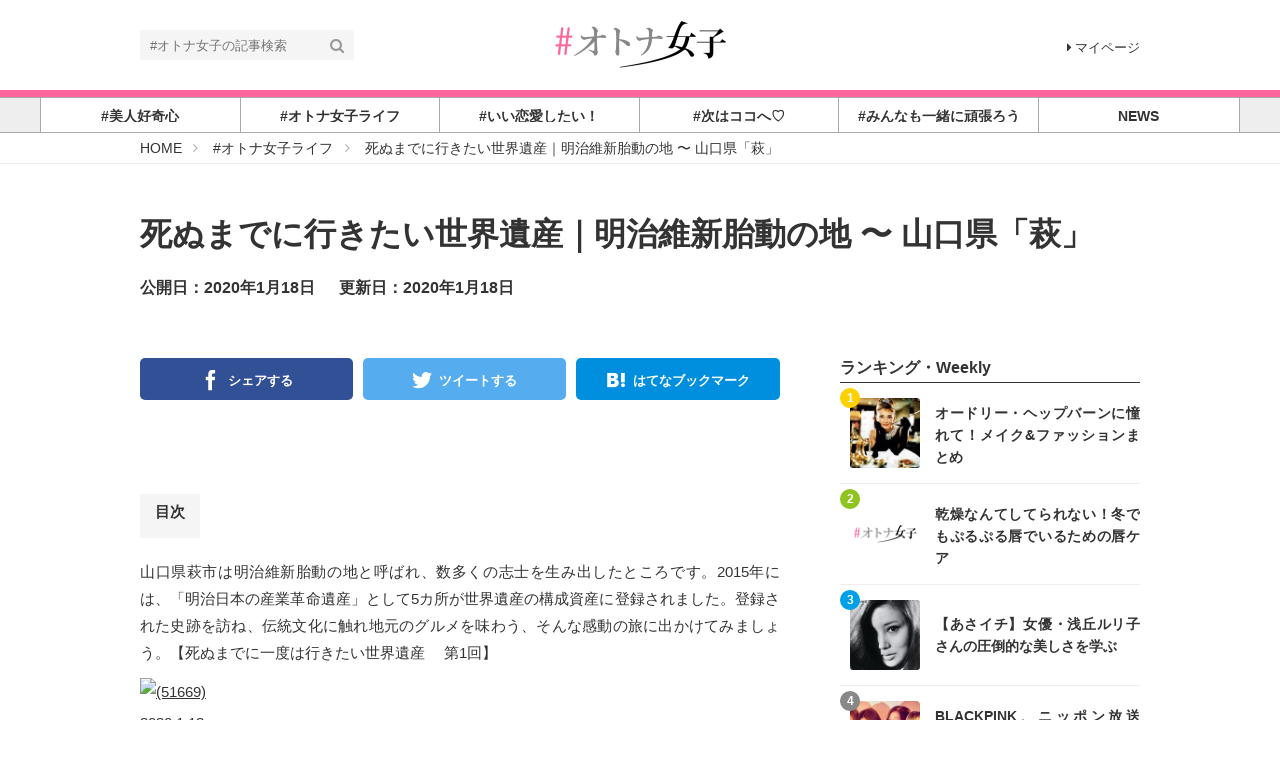

--- FILE ---
content_type: text/html; charset=utf-8
request_url: https://otona-jyoshi.jp/articles/sDkPh
body_size: 16483
content:
<!DOCTYPE html>





<html>
<head>
  <meta charset="UTF-8">
  <!-- success -->
  <title>死ぬまでに行きたい世界遺産｜明治維新胎動の地 〜 山口県「萩」 - #オトナ女子</title>
  <link rel="stylesheet" href="//maxcdn.bootstrapcdn.com/font-awesome/4.7.0/css/font-awesome.min.css">
  <link rel="stylesheet" href="https://cdn.clipkit.co/clipkit/stylesheets/application-1.0.css" media="screen">
  <link rel="stylesheet" href="https://cdn.clipkit.co/tenants/841/resources/assets/000/011/825/original/style.css?1545486049" media="all">
  <script src="https://cdn.clipkit.co/clipkit/javascripts/default-1.0.js"></script>
  <link rel="icon" href="https://cdn.clipkit.co/tenants/841/sites/favicons/000/000/001/square/0f48d90c-693a-4f4b-b106-691a891b430a.gif?1463428673">
  <link rel="apple-touch-icon" href="https://cdn.clipkit.co/tenants/841/sites/touch_icons/000/000/001/square/0bb917b0-c4e2-4771-834e-2b101f665086.gif?1463428673">
  

<meta name="twitter:card" content="summary_large_image">
<meta name="twitter:site" content="@">
<meta name="twitter:domain" content="otona-jyoshi.jp">
<meta name="twitter:title" content="死ぬまでに行きたい世界遺産｜明治維新胎動の地 〜 山口県「萩」">
<meta name="twitter:description" content="">
<meta name="twitter:image:src" content="https://cdn.clipkit.co/tenants/841/articles/images/000/003/133/large/844fcf9d-e682-4379-ad1a-42e3d15beff3.jpg?1579347313">
<meta name="twitter:url" content="https://otona-jyoshi.jp/articles/sDkPh">
<meta property="twitter:account_id" content="">
<meta property="fb:app_id" content="">
<meta property="og:type" content="article">
<meta property="og:site_name" content="#オトナ女子">
<meta property="og:title" content="死ぬまでに行きたい世界遺産｜明治維新胎動の地 〜 山口県「萩」">
<meta property="og:description" content="">
<meta property="og:image" content="https://cdn.clipkit.co/tenants/841/articles/images/000/003/133/large/844fcf9d-e682-4379-ad1a-42e3d15beff3.jpg?1579347313">
<meta property="og:url" content="https://otona-jyoshi.jp/articles/sDkPh">

  <!-- Google Analytics等のタグを記述してください -->

<!-- Google Tag Manager -->
<noscript><iframe src="//www.googletagmanager.com/ns.html?id=GTM-K9XV46"
height="0" width="0" style="display:none;visibility:hidden"></iframe></noscript>
<script>(function(w,d,s,l,i){w[l]=w[l]||[];w[l].push({'gtm.start':
new Date().getTime(),event:'gtm.js'});var f=d.getElementsByTagName(s)[0],
j=d.createElement(s),dl=l!='dataLayer'?'&l='+l:'';j.async=true;j.src=
'//www.googletagmanager.com/gtm.js?id='+i+dl;f.parentNode.insertBefore(j,f);
})(window,document,'script','dataLayer','GTM-K9XV46');</script>
<!-- End Google Tag Manager -->

<meta name="norton-safeweb-site-verification" content="sf4yf3p0l-7pfi3x05202uzrc77tovcaf8t8b-4u0f5c4whpiwsio-5bt4dixpv8s918dv1x6-bsf4ko5opwr1fwhmzywmoe9wu-u0bwhnohsria2029d-wt0snnv-h7" />
 
<meta name="google-site-verification" content="iqwB6myqG_FEpBlec7GcUTVtiOXez9rTiiABf_7gZno" />

<meta name="msvalidate.01" content="57A7EF823DECFC2542BA77D0923423EF" />
  
<script data-ad-client="ca-pub-7134656820442114" async src="https://pagead2.googlesyndication.com/pagead/js/adsbygoogle.js"></script>
        
  
  
<link rel="canonical" href="https://otona-jyoshi.jp/articles/sDkPh">

<!-- AMP停止 <link rel="amphtml" href="https://otona-jyoshi.jp/articles/sDkPh.amp"> -->


<meta name="robots" content="noindex,follow">

<meta name="description" content="">
<meta name="Keywords" content="" />

<script type="application/ld+json">
  {
    "@context": "http://schema.org",
    "@type": "NewsArticle",
    "mainEntityOfPage":{
      "@type":"WebPage",
      "@id": "https://otona-jyoshi.jp/articles/sDkPh"
    },
    "headline": "死ぬまでに行きたい世界遺産｜明治維新胎動の地 〜 山口県「萩」",
    "image": {
      "@type": "ImageObject",
      "url": "https://cdn.clipkit.co/tenants/841/articles/images/000/003/133/large/844fcf9d-e682-4379-ad1a-42e3d15beff3.jpg?1579347313",
      "width": 800,
      "height": 600
    },
    "datePublished": "2020-01-18T20:00:00+09:00",
    "dateModified": "2020-01-18T20:00:15+09:00",
    "author": {
      "@type": "Person",
      "name": "STAGE（ステージ）"
    },
    "publisher": {
      "@type": "Organization",
      "name": "#オトナ女子",
      "logo": {
        "@type": "ImageObject",
        "url": "https://cdn.clipkit.co/tenants/841/sites/logos/000/000/001/logo_sm/f6599dd8-36d8-449b-ab1d-87b10055fc8e.png?1545521814"
      }
    },
    "description": ""
  }
</script>

  
  
<meta name="csrf-param" content="authenticity_token" />
<meta name="csrf-token" content="8Ssnf5o3WMONFBtIQcNLX9IAMBcq1U10JmFZwHkl799_KmHictk2EvK90HORcuy0fLsCKfa16ha9iXH1L4pDGg" /><script>window.routing_root_path = '';
window.site_name = 'media';
I18n.defaultLocale = 'ja';
I18n.locale = 'ja';</script></head>
<body class="device-desktop">
  <header class="header">
    <div class="container">
      <p class="header_logo">
        <a href="/" title="#オトナ女子">
          <img src="https://cdn.clipkit.co/tenants/841/sites/logos/000/000/001/logo_sm/f6599dd8-36d8-449b-ab1d-87b10055fc8e.png?1545521814" alt="#オトナ女子">
        </a>
      </p>
      <div class="header_search">
        <form action="/search" role="search">
          <input type="text" class="header_search_input" placeholder="#オトナ女子の記事検索" name="q" value="">
          <button class="header_search_btn" type="submit"><i class="fa fa-search"></i></button>
        </form>
      </div>
      <p class="to_mypage">
        <a href="/mypage"><i class="fa fa-caret-right" aria-hidden="true"></i>マイページ</a>
      </p>
    </div>
        
    <div style="width:100%;height:7px;background:#FF6699;"></div> 
    
    
    <div class="gnavi">
      
      <div class="wrap">
        <ul>
          
          
          
          
          <li class="children">
            <a href="/category/BEAUTY"><span>#美人好奇心</span></a>
            
            <ul>
              
              <li>
                <a href="/category/beauty">美容・メイク</a>
              </li>
              
              <li>
                <a href="/category/%23%E5%8A%A0%E5%B7%A5%E3%81%AA%E3%81%97">#加工なし</a>
              </li>
              
              <li>
                <a href="/category/nail">オトナ NaIL</a>
              </li>
              
              <li>
                <a href="/category/%E3%82%AD%E3%83%AC%E3%82%A4%E3%81%AE%E7%A7%98%E5%AF%86">キレイの秘密</a>
              </li>
              
              <li>
                <a href="/category/BeautyLovers">BeautyLovers</a>
              </li>
              
            </ul>
            
          </li>
          
          
          
          
          <li class="children">
            <a href="/category/LIFESTYLE"><span>#オトナ女子ライフ</span></a>
            
            <ul>
              
              <li>
                <a href="/category/insta-jyoshi">#インスタ女子</a>
              </li>
              
              <li>
                <a href="/category/money">大人女子のお金と仕事</a>
              </li>
              
              <li>
                <a href="/category/%EF%BC%9C%E7%89%B9%E9%9B%86%EF%BC%9E%E3%82%AA%E3%83%88%E3%83%8A%E5%A5%B3%E5%AD%90%E3%81%AE%E3%83%A9%E3%82%A4%E3%83%95%E3%82%B9%E3%82%BF%E3%82%A4%E3%83%AB%E3%83%BB%E3%82%AB%E3%83%AB%E3%83%81%E3%83%A3%E3%83%BC">＜特集＞オトナ女子のライフスタイル・カルチャー</a>
              </li>
              
              <li>
                <a href="/category/%EF%BC%9C%E7%89%B9%E9%9B%86%EF%BC%9E%E3%82%AA%E3%83%BC%E3%83%89%E3%83%AA%E3%83%BC%E3%83%BB%E3%83%98%E3%83%83%E3%83%97%E3%83%90%E3%83%BC%E3%83%B3%E3%81%AB%E6%81%8B%E3%81%97%E3%81%A6%E3%80%82%E3%80%82%E3%80%82">＜特集＞オードリー・ヘップバーンに恋して。。。</a>
              </li>
              
            </ul>
            
          </li>
          
          
          
          
          <li class="">
            <a href="/category/love&work"><span>#いい恋愛したい！</span></a>
            
          </li>
          
          
          
          
          <li class="children">
            <a href="/category/Spot&Trip"><span>#次はココへ♡</span></a>
            
            <ul>
              
              <li>
                <a href="/category/shorttrip">＜特集＞大人ショートトリップ&amp;オトナ散歩</a>
              </li>
              
              <li>
                <a href="/category/trip">＜特集＞人生を変える旅に出よう！</a>
              </li>
              
              <li>
                <a href="/category/%23%E3%82%8F%E3%81%9F%E3%81%97%E3%81%94%E8%A4%92%E7%BE%8E">#わたしご褒美</a>
              </li>
              
            </ul>
            
          </li>
          
          
          
          
          <li class="children">
            <a href="/category/healthcare&fitness"><span>#みんなも一緒に頑張ろう</span></a>
            
            <ul>
              
              <li>
                <a href="/category/yoga">ヨガ女子</a>
              </li>
              
              <li>
                <a href="/category/%EF%BC%9C%E7%89%B9%E9%9B%86%EF%BC%9E%E5%8C%97%E5%B3%B6%E5%BA%B7%E4%BB%8B%E7%9B%A3%E4%BF%AE%EF%BC%81FLUX%20CONDITIONINGS%E3%83%88%E3%83%AC%E3%83%BC%E3%83%8A%E3%83%BC%E3%81%AB%E6%95%99%E3%82%8F%E3%82%8B%E5%A4%A7%E4%BA%BA%E5%A5%B3%E5%AD%90%E5%90%91%E3%81%91%E3%83%88%E3%83%AC%E3%83%BC%E3%83%8B%E3%83%B3%E3%82%B0">＜特集＞北島康介監修！FLUX CONDITIONINGSトレーナーに教わる大人女子向けトレーニング</a>
              </li>
              
              <li>
                <a href="/category/food">＜特集＞スーパーフード効果や、おすすめの種類をご紹介</a>
              </li>
              
            </ul>
            
          </li>
          
          
          
          
          <li class="children">
            <a href="/category/news"><span>NEWS</span></a>
            
            <ul>
              
              <li>
                <a href="/category/mu-mo">＜特集＞	mu-mo連動企画</a>
              </li>
              
            </ul>
            
          </li>
          
          
          
          
        </ul>
      </div>
      
    </div>
  </header>
  
  <div class="header_breadcrumb">
    <div class="container">
<!--
      <ul>
        
        <li itemscope="itemscope" itemtype="http://data-vocabulary.org/Breadcrumb">
          <a itemprop="url" href="/">
            <span itemprop="title">
              
              <i class="fa fa-lg">&#xf015;</i>
              <span class="sr-only">#オトナ女子</span>
              
            </span>
          </a>
        </li>
        
        <li itemscope="itemscope" itemtype="http://data-vocabulary.org/Breadcrumb">
          <a itemprop="url" href="/category/LIFESTYLE">
            <span itemprop="title">
              
              #オトナ女子ライフ
              
            </span>
          </a>
        </li>
        
        
      </ul>

-->
<!--パンくずリスト修正-->
<ul itemscope itemtype="http://schema.org/BreadcrumbList">
      
      
        <li itemprop="itemListElement" itemscope itemtype="http://schema.org/ListItem">
          <a itemprop="item" href="/">
            
              <span itemprop="name">
                <meta itemprop="position" content="1" />HOME
                <span class="sr-only">#オトナ女子</span>
              </span>
            
          </a>
        </li>
        
      
        <li itemprop="itemListElement" itemscope itemtype="http://schema.org/ListItem">
          <a itemprop="item" href="/category/LIFESTYLE">
            
              <span itemprop="name">
                <meta itemprop="position" content="2" />#オトナ女子ライフ
              </span>
            
          </a>
        </li>
        
      

      <li itemprop="itemListElement" itemscope itemtype="http://schema.org/ListItem">
        <a itemprop="item" href="https://otona-jyoshi.jp/articles/sDkPh">
          <span itemprop="name">
            <meta itemprop="position" content="3" />死ぬまでに行きたい世界遺産｜明治維新胎動の地 〜 山口県「萩」
          </span>
        </a>
      </li>
    </ul>
<!--パンくずリスト修正・END-->
    </div>
  </div>
  
  <main role="main" class="main">

<div class="container main_padding">
  <section>
    <div class="article_info_01">
      <h1 class="title">死ぬまでに行きたい世界遺産｜明治維新胎動の地 〜 山口県「萩」</h1>
      <div class="date_views_favorite">
        <ul>
          <li class="date">公開日：2020年1月18日</li>
          <li class="date">更新日：2020年1月18日</li>
<!-- <li class="view_num">40</li> -->
      
        </ul>
      </div>
      <br>
      <div class="tag_list_01">
        <ul>
          
        </ul>
      </div>
      
    </div>
  </section>
  <section class="main_contents">
    
    <div class="article_info_02">
      
      <!--
      
        <figure class="photo"><img src="https://cdn.clipkit.co/tenants/841/articles/images/000/003/133/large/844fcf9d-e682-4379-ad1a-42e3d15beff3.jpg?1579347313" alt="死ぬまでに行きたい世界遺産｜明治維新胎動の地 〜 山口県「萩」"></figure>-->
      
      <!--<p class="source">via</p>-->

      
<div class="sns_share_list_01">
  <ul>
    <li class="facebook">
      <a href="http://www.facebook.com/share.php?u=https%3A%2F%2Fotona-jyoshi.jp%2Farticles%2FsDkPh" onclick="window.open(this.href, 'FBwindow', 'width=650, height=450, menubar=no, toolbar=no, scrollbars=yes'); return false;">
        <span>シェアする</span>
      </a>
    </li>
    <li class="twitter">
      <a href="http://twitter.com/share?url=https%3A%2F%2Fotona-jyoshi.jp%2Farticles%2FsDkPh&text=%E6%AD%BB%E3%81%AC%E3%81%BE%E3%81%A7%E3%81%AB%E8%A1%8C%E3%81%8D%E3%81%9F%E3%81%84%E4%B8%96%E7%95%8C%E9%81%BA%E7%94%A3%EF%BD%9C%E6%98%8E%E6%B2%BB%E7%B6%AD%E6%96%B0%E8%83%8E%E5%8B%95%E3%81%AE%E5%9C%B0+%E3%80%9C+%E5%B1%B1%E5%8F%A3%E7%9C%8C%E3%80%8C%E8%90%A9%E3%80%8D" target="_blank">
        <span>ツイートする</span>
      </a>
    </li>
    <li class="google_plus">
      <a href="https://plus.google.com/share?url=https%3A%2F%2Fotona-jyoshi.jp%2Farticles%2FsDkPh" onclick="window.open(this.href, 'Gwindow', 'width=650, height=450, menubar=no, toolbar=no, scrollbars=yes'); return false;">
        <span>シェア</span>
      </a>
    </li>
    <li class="hatena">
      <a href="http://b.hatena.ne.jp/add?mode=confirm&url=https%3A%2F%2Fotona-jyoshi.jp%2Farticles%2FsDkPh&title=%E6%AD%BB%E3%81%AC%E3%81%BE%E3%81%A7%E3%81%AB%E8%A1%8C%E3%81%8D%E3%81%9F%E3%81%84%E4%B8%96%E7%95%8C%E9%81%BA%E7%94%A3%EF%BD%9C%E6%98%8E%E6%B2%BB%E7%B6%AD%E6%96%B0%E8%83%8E%E5%8B%95%E3%81%AE%E5%9C%B0+%E3%80%9C+%E5%B1%B1%E5%8F%A3%E7%9C%8C%E3%80%8C%E8%90%A9%E3%80%8D">
        <span>はてなブックマーク</span>
      </a>
    </li>
    <li class="pocket">
      <a href="http://getpocket.com/edit?url=https%3A%2F%2Fotona-jyoshi.jp%2Farticles%2FsDkPh&title=%E6%AD%BB%E3%81%AC%E3%81%BE%E3%81%A7%E3%81%AB%E8%A1%8C%E3%81%8D%E3%81%9F%E3%81%84%E4%B8%96%E7%95%8C%E9%81%BA%E7%94%A3%EF%BD%9C%E6%98%8E%E6%B2%BB%E7%B6%AD%E6%96%B0%E8%83%8E%E5%8B%95%E3%81%AE%E5%9C%B0+%E3%80%9C+%E5%B1%B1%E5%8F%A3%E7%9C%8C%E3%80%8C%E8%90%A9%E3%80%8D" onclick="window.open(this.href, 'FBwindow', 'width=550, height=350, menubar=no, toolbar=no, scrollbars=yes'); return false;">
        <span>シェア</span>
      </a>
    </li>
    <li class="feedly">
      <a href="http://cloud.feedly.com/#subscription%2Ffeed%2Fhttps%3A%2F%2Fotona-jyoshi.jp%2Farticles%2FsDkPh" target="blank">
        <span>シェア</span>
      </a>
    </li>
    <li class="line">
      <a href="http://line.me/R/msg/text/?%E6%AD%BB%E3%81%AC%E3%81%BE%E3%81%A7%E3%81%AB%E8%A1%8C%E3%81%8D%E3%81%9F%E3%81%84%E4%B8%96%E7%95%8C%E9%81%BA%E7%94%A3%EF%BD%9C%E6%98%8E%E6%B2%BB%E7%B6%AD%E6%96%B0%E8%83%8E%E5%8B%95%E3%81%AE%E5%9C%B0+%E3%80%9C+%E5%B1%B1%E5%8F%A3%E7%9C%8C%E3%80%8C%E8%90%A9%E3%80%8D%20https%3A%2F%2Fotona-jyoshi.jp%2Farticles%2FsDkPh" target="_blank">
        <span>シェア</span>
      </a>
    </li>
  </ul>
</div>

<!--FBいいね-->

<div class="social_3">
  <br>
                <span id="fb-root"></span>
                <script>(function(d, s, id) {
                  var js, fjs = d.getElementsByTagName(s)[0];
                  if (d.getElementById(id)) return;
                  js = d.createElement(s); js.id = id;
                  js.src = "//connect.facebook.net/ja_JP/all.js#xfbml=1";
                  fjs.parentNode.insertBefore(js, fjs);
                }(document, 'script', 'facebook-jssdk'));</script>
                <span class="fb-like" data-href="https://otona-jyoshi.jp/articles/sDkPh" data-layout="button_count" data-action="like" data-size="large" data-show-faces="false" data-share="false"></span>

</div>
<!--FBいいねend-->




    </div>
    <div class="toc">
      <h3>目次</h3>
      <ul>
        
        
      </ul>
    </div>
    <article>
      

     <div class="article-content">
        
        
          <div id="i58281">
            <div class="article-item item_html" id="item58281" data-item-id="58281" data-item-type="ItemHtml"><div class="item-body">
        <p>山口県萩市は明治維新胎動の地と呼ばれ、数多くの志士を生み出したところです。2015年には、「明治日本の産業革命遺産」として5カ所が世界遺産の構成資産に登録されました。登録された史跡を訪ね、伝統文化に触れ地元のグルメを味わう、そんな感動の旅に出かけてみましょう。【死ぬまでに一度は行きたい世界遺産 　第1回】</p><div class="image-large"><a class="lightbox" href="https://cdn.clipkit.co/tenants/24/item_images/images/000/051/669/medium/d3e525a8-1361-4a6a-87cc-ca6759f9ebf4.jpg?1578717530" title=""><img class="img-responsive item-image" alt=" (51669)" data-reference="" src="https://s3-ap-northeast-1.amazonaws.com/cdn.clipkit.co/tenants/841/resources/assets/000/020/189/original/d3e525a8-1361-4a6a-87cc-ca6759f9ebf4.jpg?1579345215" width="640" height="425" /></a><h4></h4></div><div class="item-body-hbr">2020.1.18</div><h2 class="item-body">萩ってどんなところ？</h2><div class="image-large"><a class="lightbox" href="https://cdn.clipkit.co/tenants/24/item_images/images/000/051/671/medium/128cd799-3f1d-4884-b579-1a3f14189c74.jpg?1578743482" title=""><img class="img-responsive item-image" alt=" (51671)" data-reference="" src="https://s3-ap-northeast-1.amazonaws.com/cdn.clipkit.co/tenants/841/resources/assets/000/020/190/original/128cd799-3f1d-4884-b579-1a3f14189c74.jpg?1579345216" width="640" height="480" /></a><h4></h4></div><div class="item-body-hbr">本州最西端にある山口県は、北側は日本海、南側は瀬戸内海に面しています。その日本海に面した北側にある阿武川が、海近くになって2つに分かれ三角州を作りました。今から約400年前、毛利輝元がこの三角州の西端にある指月山（しづきやま）のふもとに、萩城を建て、それ以来明治になるまで、萩は城下町として栄えました。<br />日本では江戸や京都などの主要都市からは遠く離れていますが、朝鮮半島からは、わずか50kmという近さ。そのため海外勢力への危惧が生まれ、そこから明治維新の原動力となった吉田松陰や高杉晋作などの偉人が輩出されたと言われています。<br /></div><h2 class="item-body">世界遺産の構成資産に登録</h2><div class="item-body-hbr">幕末から明治維新のころの史跡が複数残る萩では、2015年、市内の史跡の一部が「明治日本の産業革命遺産」の構成資産として登録されました。<br />登録されたのは、萩反射炉、松下村塾（しょうかそんじゅく）、萩城下町、など全部で5ヵ所です。<br /></div><h3 class="item-body">製鉄を試みた萩反射炉跡</h3><div class="image-large"><a class="lightbox" href="https://cdn.clipkit.co/tenants/24/item_images/images/000/051/676/medium/234f55c8-5a26-4f4d-9c1a-388835048c50.jpg?1578744612" title=""><img class="img-responsive item-image" alt=" (51676)" data-reference="" src="https://s3-ap-northeast-1.amazonaws.com/cdn.clipkit.co/tenants/841/resources/assets/000/020/191/original/234f55c8-5a26-4f4d-9c1a-388835048c50.jpg?1579345216" width="640" height="480" /></a><h4></h4></div><div class="item-body-hbr">萩反射炉は1856年に建設されたものです。反射炉とは、鉄を作る時に、鉄鉱石を溶かしたり製錬するのに使う炉のことです。この時期、黒船の来航など海外からの往来が増え、侵略の危機を感じた萩藩は、大砲などの武器を作るために試行錯誤でこの反射炉の建設を始めました。炉は最終的には完成しなかったと言われていますがその後が現在も残っています。</div><h3 class="item-body">吉田松陰が開いた松下村塾</h3><div class="image-large"><a class="lightbox" href="https://cdn.clipkit.co/tenants/24/item_images/images/000/051/679/medium/07d946c0-7a46-4975-bf0d-10c99ddbe4ef.jpg?1578744676" title=""><img class="img-responsive item-image" alt=" (51679)" data-reference="" src="https://s3-ap-northeast-1.amazonaws.com/cdn.clipkit.co/tenants/841/resources/assets/000/020/192/original/07d946c0-7a46-4975-bf0d-10c99ddbe4ef.jpg?1579345216" width="640" height="480" /></a><h4></h4></div><div class="item-body-hbr">松下村塾は時代物のドラマなどでおなじみの吉田松陰が開いた私塾です。浦賀で見た黒船に大変関心を持ち小舟に乗って黒船に向かうのですが、途中で幕府に捉えられ自宅監禁の身に。その時に開いたのがこの私塾でした。</div><div class="media"><div class="pull-sm-left"><a class="lightbox" href="https://cdn.clipkit.co/tenants/24/item_images/images/000/051/681/medium/ac9bcb6a-18be-4d45-8d7c-3488ec18f793.jpg?1578744729" title=""><span class="inline-image"><img class="img-responsive item-image" alt=" (51681)" data-reference="" src="https://s3-ap-northeast-1.amazonaws.com/cdn.clipkit.co/tenants/841/resources/assets/000/020/193/original/ac9bcb6a-18be-4d45-8d7c-3488ec18f793.jpg?1579345216" width="640" height="480" /></span></a></div><div class="media-body"><h4 class="media-heading item-body"></h4><div class="item-comment">松下村塾の中には当時この塾に来ていた志士たちの写真が飾られています。上段中央にあるのが松陰の肖像画。その他高杉晋作、木戸孝允、伊藤博文など後に明治維新の機動力となった人々の写真が掛けられています。</div></div></div><h3 class="item-body">江戸時代のたたずまいが残る萩城下町</h3><div class="image-large"><a class="lightbox" href="https://cdn.clipkit.co/tenants/24/item_images/images/000/051/683/medium/67290ac8-7725-4229-8105-654ebbcb05d9.jpg?1578744840" title=""><img class="img-responsive item-image" alt=" (51683)" data-reference="" src="https://s3-ap-northeast-1.amazonaws.com/cdn.clipkit.co/tenants/841/resources/assets/000/020/194/original/67290ac8-7725-4229-8105-654ebbcb05d9.jpg?1579345216" width="640" height="480" /></a><h4></h4></div><div class="item-body-hbr">構成資産としての萩城下町には、萩城跡、武家地、町人街の3つのエリアが含まれています。碁盤の目に区画された城下町に、白壁と茶褐色の木材で作られた江戸時代の情緒がただよう武家屋敷や町人家が建てられ、その多くが今でも良く保存されているため見学することができます。</div><div class="image-large"><a class="lightbox" href="https://cdn.clipkit.co/tenants/24/item_images/images/000/051/685/medium/8cfe08d3-0304-450e-82da-457f8243d9d0.jpg?1578744903" title=""><img class="img-responsive item-image" alt=" (51685)" data-reference="" src="https://s3-ap-northeast-1.amazonaws.com/cdn.clipkit.co/tenants/841/resources/assets/000/020/195/original/8cfe08d3-0304-450e-82da-457f8243d9d0.jpg?1579345216" width="640" height="427" /></a><h4></h4></div><div class="item-body-hbr">城下町を見学するには、モデルコース「萩城下町見学コース」に沿って散策するのがおすすめです。<br />公式サイト：　<a href="http://hagishi.com/course/jyokamachi.html" target="_blank" rel="nofollow">http://hagishi.com/course/jyokamachi.html</a><br />料金：邸宅などの入場料（100円～620円）<br /></div><h2 class="item-body">萩の春のイベント</h2><div class="item-body-hbr">萩には400年の昔から伝えられる伝承文化を現代に残すために、一年を通してさまざまなイベントが開かれますが、ここでは春に開かれるイベント3つを紹介します。</div><h3 class="item-body">萩城下の古き雛たち</h3><div class="image-large"><a class="lightbox" href="https://cdn.clipkit.co/tenants/24/item_images/images/000/051/688/medium/fd58dc7c-1532-4157-883b-bc5fdcd45d3a.jpg?1578745014" title=""><img class="img-responsive item-image" alt=" (51688)" data-reference="" src="https://s3-ap-northeast-1.amazonaws.com/cdn.clipkit.co/tenants/841/resources/assets/000/020/196/original/fd58dc7c-1532-4157-883b-bc5fdcd45d3a.jpg?1579345216" width="640" height="480" /></a><h4></h4></div><div class="item-body-hbr">「萩城下の古き雛たち」はひな祭りの時期を挟んで、萩の城下町の各家に残るひな人形約1200体を展示するイベントです。2020年の開催期間は2月3日(月)～4月3日(金) 。最終日の4月3日には、流し雛の行事が行われます。また、萩には「八朔雛」と呼ばれる土人形もあり、これは8月1日に展示されます。<br /><br />公式サイト：<a href="http://hagishi.com/search/detail.php?d=900048" target="_blank" rel="nofollow">http://hagishi.com/search/detail.php?d=900048</a><br />見学料金：展示している家によって異なる（100円～620円）。無料の所もあり。<br /></div><h2 class="item-body">萩・椿まつり</h2><div class="image-large"><a class="lightbox" href="https://cdn.clipkit.co/tenants/24/item_images/images/000/051/692/medium/f0d4b8f3-651c-4eaa-a422-d4cbbb073306.jpg?1578745124" title=""><img class="img-responsive item-image" alt=" (51692)" data-reference="" src="https://s3-ap-northeast-1.amazonaws.com/cdn.clipkit.co/tenants/841/resources/assets/000/020/197/original/f0d4b8f3-651c-4eaa-a422-d4cbbb073306.jpg?1579345216" width="640" height="480" /></a><h4></h4></div><div class="item-body-hbr">萩市の笠山には椿の群生林があります。ここには25,000本の椿が生えていて毎年2月中旬から3月下旬にかけて椿の花が満開になります。これに伴って「椿まつり」を開催。2020年の開催期間は2020年2月15日(土)～3月20日（金）。期間中、週末にはガイドによる見どころ案内やクイズラリー、フォトコンテストなどが行われます。<br /><br />公式サイト：<a href="http://hagishi.com/search/detail.php?d=900005" target="_blank" rel="nofollow">http://hagishi.com/search/detail.php?d=900005</a><br /></div><h2 class="item-body">萩焼まつり</h2><div class="image-large"><a class="lightbox" href="https://cdn.clipkit.co/tenants/24/item_images/images/000/051/696/medium/38e633e6-8d5b-4dc4-a98c-7491e18c2db3.jpg?1578745225" title=""><img class="img-responsive item-image" alt=" (51696)" data-reference="" src="https://s3-ap-northeast-1.amazonaws.com/cdn.clipkit.co/tenants/841/resources/assets/000/020/198/original/38e633e6-8d5b-4dc4-a98c-7491e18c2db3.jpg?1579345217" width="640" height="480" /></a><h4></h4></div><div class="item-body-hbr">毎年ゴールデンウィークの時に5日間に渡って開かれるのが「萩焼まつり」です（2020年の日程は未発表）。江戸時代に始められた萩焼は、土の良さを活かした素朴な陶芸ですが、湯呑など、使っているうちに茶の成分が陶器の細かい穴に染み込み、独特な色合いを作るため、「萩の七化け」として知られています。</div><div class="media"><div class="pull-sm-left"><a class="lightbox" href="https://cdn.clipkit.co/tenants/24/item_images/images/000/051/698/medium/20a431f7-23c0-4581-b6cc-a723ee5386ab.jpg?1578745273" title=""><span class="inline-image"><img class="img-responsive item-image" alt=" (51698)" data-reference="" src="https://s3-ap-northeast-1.amazonaws.com/cdn.clipkit.co/tenants/841/resources/assets/000/020/199/original/20a431f7-23c0-4581-b6cc-a723ee5386ab.jpg?1579345217" width="640" height="480" /></span></a></div><div class="media-body"><h4 class="media-heading item-body"></h4><div class="item-comment">このイベントでは、即売の他に、テーブルコーディネート展やろくろ体験などのプログラムが用意されています。</div></div></div><h2 class="item-body">海の幸がうれしい萩のグルメ</h2><div class="item-body-hbr">日本海に面した萩では、海の幸をたっぷり味わうことができます。</div><h3 class="item-body">あま鯛</h3><div class="image-large"><a class="lightbox" href="https://cdn.clipkit.co/tenants/24/item_images/images/000/051/700/medium/ce238062-7d79-4a48-98be-4fd23fe2ad32.jpg?1578745334" title=""><img class="img-responsive item-image" alt=" (51700)" data-reference="" src="https://s3-ap-northeast-1.amazonaws.com/cdn.clipkit.co/tenants/841/resources/assets/000/020/200/original/ce238062-7d79-4a48-98be-4fd23fe2ad32.jpg?1579345217" width="640" height="426" /></a><h4></h4></div><div class="item-body-hbr">超高級魚と言われる「あま鯛」。あま鯛は山口県の名産ですが、その中でも萩の水揚げは70％を占めています。漁場が近いので高鮮度を保ちやすいのが特徴。ぜひ地元萩で取れたてのあま鯛を味わってください。</div><div class="image-large"><a class="lightbox" href="https://cdn.clipkit.co/tenants/24/item_images/images/000/051/704/medium/b543c27f-44d5-4bc8-a35a-ed0e275787ec.jpg?1578745430" title=""><img class="img-responsive item-image" alt=" (51704)" data-reference="" src="https://s3-ap-northeast-1.amazonaws.com/cdn.clipkit.co/tenants/841/resources/assets/000/020/201/original/b543c27f-44d5-4bc8-a35a-ed0e275787ec.jpg?1579345217" width="640" height="428" /></a><h4></h4></div><div class="item-body-hbr">もう一つ紹介したい萩の海の幸は「金太郎」。一般的には「ヒメジ」と呼ばれる魚です。その金太郎切ってあぶって寿司にしたのが金太郎のあぶり握り。</div><h2 class="item-body">アクセス</h2><div class="item-body-hbr">新幹線で「新山口駅」下車。バス「スーパー萩号」の東萩駅行きに乗車し萩市内で下車。バスの所要時間60～75分。</div><h2 class="item-body">まとめ</h2><div class="item-body-hbr">明治維新胎動の地として知られる山口県の萩市。日本の主要都市から遠く離れ、決して大きな町ではありませんが、幕末から明治維新に掛けて日本を揺るがした多くの志士が輩出され、その軌跡を辿ることができる感動の街です。史跡のいくつかは2015年に世界遺産の構成資産として登録されました。歴史の跡を訪ね、伝承文化に触れ、特産の海の幸を味わう。そんな旅にぜひ出かけてみてください。</div><div class="item-body-hbr">写真提供：萩市観光協会</div><div class="item-link-inline style-card"><h3 class="item-source"><a href="https://stage.st/articles/D7wpS">一生に一度は行きたい！富裕層気分が味わえるイタリア・シエナのホテル</a></h3><div class="media"><div class="pull-left"><img class="item-image" alt="一生に一度は行きたい！富裕層気分が味わえるイタリア・シエナのホテル" data-reference="https://stage.st/articles/D7wpS" src="https://s3-ap-northeast-1.amazonaws.com/cdn.clipkit.co/tenants/841/resources/assets/000/020/202/original/a7e476c7-7d61-4008-95f5-b8d0b7441eba.jpg?1579345217" width="75" height="75" /></div><div class="media-body"><div class="item-body">ルネサンス時代に大輪の花を咲かせた都市国家フィレンツェ。その最大のライバルであったのがシエナです。美しいルネサンス時代そのままのような都市には、日本人女性とそのファミリーが運営するラグジュアリーな邸宅が存在感を示しています。</div></div></div></div><div class="media"><div class="pull-sm-left"><a class="lightbox" href="https://cdn.clipkit.co/tenants/24/item_images/images/000/051/711/medium/5f93b1d1-4966-4028-927e-f35cbebff110.jpg?1578745785" title=""><span class="inline-image"><img class="img-responsive item-image" alt=" (51711)" data-reference="" src="https://s3-ap-northeast-1.amazonaws.com/cdn.clipkit.co/tenants/841/resources/assets/000/020/203/original/5f93b1d1-4966-4028-927e-f35cbebff110.jpg?1579345217" width="640" height="427" /></span></a></div><div class="media-body"><h4 class="media-heading item-body"></h4><div class="item-comment">オーストラリアのメルボルン在住。現地の日系企業で翻訳・通訳をする傍らフリーランスライターとして記事を執筆。2017年からはフルのライターに。カルチャーや社会に関心があり、趣味は旅行とアート。旅行はほとんどの場合、自分たちで計画して旅している。</div></div></div><p><a href="https://stage.st/articles/v2uNW">元のページを表示 ≫</a></p><h2>関連する記事</h2><ul><li><a href="https://stage.st/articles/nfCUQ">「癒しの旅」を求めて長野の野沢温泉へ！今年頑張った自分にご褒美を</a></li><li><a href="https://stage.st/articles/cl9QP">真夏のクリスマス観光ができるオーストラリアで特別な一日を！</a></li><li><a href="https://stage.st/articles/Xkhqz">「酉の市」は関東大イベント！縁起物の熊手で翌年の幸運を祈願しよう</a></li><li><a href="https://stage.st/articles/jprPi">香嵐渓は愛知県を代表する紅葉スポット！渋滞を回避するポイントは？</a></li><li><a href="https://stage.st/articles/oy1nZ">7年ぶりのシンガポール旅行で実感した街の変化｜進化続けるマリーナベイサンズ</a></li></ul>
      </div></div>
          </div>
        
        
      </div>
      
<!--改ページ
    　<div class="article-content">
          
            
              <div class="article-item item_html" id="item58281" data-item-id="58281" data-item-type="ItemHtml"><div class="item-body">
        <p>山口県萩市は明治維新胎動の地と呼ばれ、数多くの志士を生み出したところです。2015年には、「明治日本の産業革命遺産」として5カ所が世界遺産の構成資産に登録されました。登録された史跡を訪ね、伝統文化に触れ地元のグルメを味わう、そんな感動の旅に出かけてみましょう。【死ぬまでに一度は行きたい世界遺産 　第1回】</p><div class="image-large"><a class="lightbox" href="https://cdn.clipkit.co/tenants/24/item_images/images/000/051/669/medium/d3e525a8-1361-4a6a-87cc-ca6759f9ebf4.jpg?1578717530" title=""><img class="img-responsive item-image" alt=" (51669)" data-reference="" src="https://s3-ap-northeast-1.amazonaws.com/cdn.clipkit.co/tenants/841/resources/assets/000/020/189/original/d3e525a8-1361-4a6a-87cc-ca6759f9ebf4.jpg?1579345215" width="640" height="425" /></a><h4></h4></div><div class="item-body-hbr">2020.1.18</div><h2 class="item-body">萩ってどんなところ？</h2><div class="image-large"><a class="lightbox" href="https://cdn.clipkit.co/tenants/24/item_images/images/000/051/671/medium/128cd799-3f1d-4884-b579-1a3f14189c74.jpg?1578743482" title=""><img class="img-responsive item-image" alt=" (51671)" data-reference="" src="https://s3-ap-northeast-1.amazonaws.com/cdn.clipkit.co/tenants/841/resources/assets/000/020/190/original/128cd799-3f1d-4884-b579-1a3f14189c74.jpg?1579345216" width="640" height="480" /></a><h4></h4></div><div class="item-body-hbr">本州最西端にある山口県は、北側は日本海、南側は瀬戸内海に面しています。その日本海に面した北側にある阿武川が、海近くになって2つに分かれ三角州を作りました。今から約400年前、毛利輝元がこの三角州の西端にある指月山（しづきやま）のふもとに、萩城を建て、それ以来明治になるまで、萩は城下町として栄えました。<br />日本では江戸や京都などの主要都市からは遠く離れていますが、朝鮮半島からは、わずか50kmという近さ。そのため海外勢力への危惧が生まれ、そこから明治維新の原動力となった吉田松陰や高杉晋作などの偉人が輩出されたと言われています。<br /></div><h2 class="item-body">世界遺産の構成資産に登録</h2><div class="item-body-hbr">幕末から明治維新のころの史跡が複数残る萩では、2015年、市内の史跡の一部が「明治日本の産業革命遺産」の構成資産として登録されました。<br />登録されたのは、萩反射炉、松下村塾（しょうかそんじゅく）、萩城下町、など全部で5ヵ所です。<br /></div><h3 class="item-body">製鉄を試みた萩反射炉跡</h3><div class="image-large"><a class="lightbox" href="https://cdn.clipkit.co/tenants/24/item_images/images/000/051/676/medium/234f55c8-5a26-4f4d-9c1a-388835048c50.jpg?1578744612" title=""><img class="img-responsive item-image" alt=" (51676)" data-reference="" src="https://s3-ap-northeast-1.amazonaws.com/cdn.clipkit.co/tenants/841/resources/assets/000/020/191/original/234f55c8-5a26-4f4d-9c1a-388835048c50.jpg?1579345216" width="640" height="480" /></a><h4></h4></div><div class="item-body-hbr">萩反射炉は1856年に建設されたものです。反射炉とは、鉄を作る時に、鉄鉱石を溶かしたり製錬するのに使う炉のことです。この時期、黒船の来航など海外からの往来が増え、侵略の危機を感じた萩藩は、大砲などの武器を作るために試行錯誤でこの反射炉の建設を始めました。炉は最終的には完成しなかったと言われていますがその後が現在も残っています。</div><h3 class="item-body">吉田松陰が開いた松下村塾</h3><div class="image-large"><a class="lightbox" href="https://cdn.clipkit.co/tenants/24/item_images/images/000/051/679/medium/07d946c0-7a46-4975-bf0d-10c99ddbe4ef.jpg?1578744676" title=""><img class="img-responsive item-image" alt=" (51679)" data-reference="" src="https://s3-ap-northeast-1.amazonaws.com/cdn.clipkit.co/tenants/841/resources/assets/000/020/192/original/07d946c0-7a46-4975-bf0d-10c99ddbe4ef.jpg?1579345216" width="640" height="480" /></a><h4></h4></div><div class="item-body-hbr">松下村塾は時代物のドラマなどでおなじみの吉田松陰が開いた私塾です。浦賀で見た黒船に大変関心を持ち小舟に乗って黒船に向かうのですが、途中で幕府に捉えられ自宅監禁の身に。その時に開いたのがこの私塾でした。</div><div class="media"><div class="pull-sm-left"><a class="lightbox" href="https://cdn.clipkit.co/tenants/24/item_images/images/000/051/681/medium/ac9bcb6a-18be-4d45-8d7c-3488ec18f793.jpg?1578744729" title=""><span class="inline-image"><img class="img-responsive item-image" alt=" (51681)" data-reference="" src="https://s3-ap-northeast-1.amazonaws.com/cdn.clipkit.co/tenants/841/resources/assets/000/020/193/original/ac9bcb6a-18be-4d45-8d7c-3488ec18f793.jpg?1579345216" width="640" height="480" /></span></a></div><div class="media-body"><h4 class="media-heading item-body"></h4><div class="item-comment">松下村塾の中には当時この塾に来ていた志士たちの写真が飾られています。上段中央にあるのが松陰の肖像画。その他高杉晋作、木戸孝允、伊藤博文など後に明治維新の機動力となった人々の写真が掛けられています。</div></div></div><h3 class="item-body">江戸時代のたたずまいが残る萩城下町</h3><div class="image-large"><a class="lightbox" href="https://cdn.clipkit.co/tenants/24/item_images/images/000/051/683/medium/67290ac8-7725-4229-8105-654ebbcb05d9.jpg?1578744840" title=""><img class="img-responsive item-image" alt=" (51683)" data-reference="" src="https://s3-ap-northeast-1.amazonaws.com/cdn.clipkit.co/tenants/841/resources/assets/000/020/194/original/67290ac8-7725-4229-8105-654ebbcb05d9.jpg?1579345216" width="640" height="480" /></a><h4></h4></div><div class="item-body-hbr">構成資産としての萩城下町には、萩城跡、武家地、町人街の3つのエリアが含まれています。碁盤の目に区画された城下町に、白壁と茶褐色の木材で作られた江戸時代の情緒がただよう武家屋敷や町人家が建てられ、その多くが今でも良く保存されているため見学することができます。</div><div class="image-large"><a class="lightbox" href="https://cdn.clipkit.co/tenants/24/item_images/images/000/051/685/medium/8cfe08d3-0304-450e-82da-457f8243d9d0.jpg?1578744903" title=""><img class="img-responsive item-image" alt=" (51685)" data-reference="" src="https://s3-ap-northeast-1.amazonaws.com/cdn.clipkit.co/tenants/841/resources/assets/000/020/195/original/8cfe08d3-0304-450e-82da-457f8243d9d0.jpg?1579345216" width="640" height="427" /></a><h4></h4></div><div class="item-body-hbr">城下町を見学するには、モデルコース「萩城下町見学コース」に沿って散策するのがおすすめです。<br />公式サイト：　<a href="http://hagishi.com/course/jyokamachi.html" target="_blank" rel="nofollow">http://hagishi.com/course/jyokamachi.html</a><br />料金：邸宅などの入場料（100円～620円）<br /></div><h2 class="item-body">萩の春のイベント</h2><div class="item-body-hbr">萩には400年の昔から伝えられる伝承文化を現代に残すために、一年を通してさまざまなイベントが開かれますが、ここでは春に開かれるイベント3つを紹介します。</div><h3 class="item-body">萩城下の古き雛たち</h3><div class="image-large"><a class="lightbox" href="https://cdn.clipkit.co/tenants/24/item_images/images/000/051/688/medium/fd58dc7c-1532-4157-883b-bc5fdcd45d3a.jpg?1578745014" title=""><img class="img-responsive item-image" alt=" (51688)" data-reference="" src="https://s3-ap-northeast-1.amazonaws.com/cdn.clipkit.co/tenants/841/resources/assets/000/020/196/original/fd58dc7c-1532-4157-883b-bc5fdcd45d3a.jpg?1579345216" width="640" height="480" /></a><h4></h4></div><div class="item-body-hbr">「萩城下の古き雛たち」はひな祭りの時期を挟んで、萩の城下町の各家に残るひな人形約1200体を展示するイベントです。2020年の開催期間は2月3日(月)～4月3日(金) 。最終日の4月3日には、流し雛の行事が行われます。また、萩には「八朔雛」と呼ばれる土人形もあり、これは8月1日に展示されます。<br /><br />公式サイト：<a href="http://hagishi.com/search/detail.php?d=900048" target="_blank" rel="nofollow">http://hagishi.com/search/detail.php?d=900048</a><br />見学料金：展示している家によって異なる（100円～620円）。無料の所もあり。<br /></div><h2 class="item-body">萩・椿まつり</h2><div class="image-large"><a class="lightbox" href="https://cdn.clipkit.co/tenants/24/item_images/images/000/051/692/medium/f0d4b8f3-651c-4eaa-a422-d4cbbb073306.jpg?1578745124" title=""><img class="img-responsive item-image" alt=" (51692)" data-reference="" src="https://s3-ap-northeast-1.amazonaws.com/cdn.clipkit.co/tenants/841/resources/assets/000/020/197/original/f0d4b8f3-651c-4eaa-a422-d4cbbb073306.jpg?1579345216" width="640" height="480" /></a><h4></h4></div><div class="item-body-hbr">萩市の笠山には椿の群生林があります。ここには25,000本の椿が生えていて毎年2月中旬から3月下旬にかけて椿の花が満開になります。これに伴って「椿まつり」を開催。2020年の開催期間は2020年2月15日(土)～3月20日（金）。期間中、週末にはガイドによる見どころ案内やクイズラリー、フォトコンテストなどが行われます。<br /><br />公式サイト：<a href="http://hagishi.com/search/detail.php?d=900005" target="_blank" rel="nofollow">http://hagishi.com/search/detail.php?d=900005</a><br /></div><h2 class="item-body">萩焼まつり</h2><div class="image-large"><a class="lightbox" href="https://cdn.clipkit.co/tenants/24/item_images/images/000/051/696/medium/38e633e6-8d5b-4dc4-a98c-7491e18c2db3.jpg?1578745225" title=""><img class="img-responsive item-image" alt=" (51696)" data-reference="" src="https://s3-ap-northeast-1.amazonaws.com/cdn.clipkit.co/tenants/841/resources/assets/000/020/198/original/38e633e6-8d5b-4dc4-a98c-7491e18c2db3.jpg?1579345217" width="640" height="480" /></a><h4></h4></div><div class="item-body-hbr">毎年ゴールデンウィークの時に5日間に渡って開かれるのが「萩焼まつり」です（2020年の日程は未発表）。江戸時代に始められた萩焼は、土の良さを活かした素朴な陶芸ですが、湯呑など、使っているうちに茶の成分が陶器の細かい穴に染み込み、独特な色合いを作るため、「萩の七化け」として知られています。</div><div class="media"><div class="pull-sm-left"><a class="lightbox" href="https://cdn.clipkit.co/tenants/24/item_images/images/000/051/698/medium/20a431f7-23c0-4581-b6cc-a723ee5386ab.jpg?1578745273" title=""><span class="inline-image"><img class="img-responsive item-image" alt=" (51698)" data-reference="" src="https://s3-ap-northeast-1.amazonaws.com/cdn.clipkit.co/tenants/841/resources/assets/000/020/199/original/20a431f7-23c0-4581-b6cc-a723ee5386ab.jpg?1579345217" width="640" height="480" /></span></a></div><div class="media-body"><h4 class="media-heading item-body"></h4><div class="item-comment">このイベントでは、即売の他に、テーブルコーディネート展やろくろ体験などのプログラムが用意されています。</div></div></div><h2 class="item-body">海の幸がうれしい萩のグルメ</h2><div class="item-body-hbr">日本海に面した萩では、海の幸をたっぷり味わうことができます。</div><h3 class="item-body">あま鯛</h3><div class="image-large"><a class="lightbox" href="https://cdn.clipkit.co/tenants/24/item_images/images/000/051/700/medium/ce238062-7d79-4a48-98be-4fd23fe2ad32.jpg?1578745334" title=""><img class="img-responsive item-image" alt=" (51700)" data-reference="" src="https://s3-ap-northeast-1.amazonaws.com/cdn.clipkit.co/tenants/841/resources/assets/000/020/200/original/ce238062-7d79-4a48-98be-4fd23fe2ad32.jpg?1579345217" width="640" height="426" /></a><h4></h4></div><div class="item-body-hbr">超高級魚と言われる「あま鯛」。あま鯛は山口県の名産ですが、その中でも萩の水揚げは70％を占めています。漁場が近いので高鮮度を保ちやすいのが特徴。ぜひ地元萩で取れたてのあま鯛を味わってください。</div><div class="image-large"><a class="lightbox" href="https://cdn.clipkit.co/tenants/24/item_images/images/000/051/704/medium/b543c27f-44d5-4bc8-a35a-ed0e275787ec.jpg?1578745430" title=""><img class="img-responsive item-image" alt=" (51704)" data-reference="" src="https://s3-ap-northeast-1.amazonaws.com/cdn.clipkit.co/tenants/841/resources/assets/000/020/201/original/b543c27f-44d5-4bc8-a35a-ed0e275787ec.jpg?1579345217" width="640" height="428" /></a><h4></h4></div><div class="item-body-hbr">もう一つ紹介したい萩の海の幸は「金太郎」。一般的には「ヒメジ」と呼ばれる魚です。その金太郎切ってあぶって寿司にしたのが金太郎のあぶり握り。</div><h2 class="item-body">アクセス</h2><div class="item-body-hbr">新幹線で「新山口駅」下車。バス「スーパー萩号」の東萩駅行きに乗車し萩市内で下車。バスの所要時間60～75分。</div><h2 class="item-body">まとめ</h2><div class="item-body-hbr">明治維新胎動の地として知られる山口県の萩市。日本の主要都市から遠く離れ、決して大きな町ではありませんが、幕末から明治維新に掛けて日本を揺るがした多くの志士が輩出され、その軌跡を辿ることができる感動の街です。史跡のいくつかは2015年に世界遺産の構成資産として登録されました。歴史の跡を訪ね、伝承文化に触れ、特産の海の幸を味わう。そんな旅にぜひ出かけてみてください。</div><div class="item-body-hbr">写真提供：萩市観光協会</div><div class="item-link-inline style-card"><h3 class="item-source"><a href="https://stage.st/articles/D7wpS">一生に一度は行きたい！富裕層気分が味わえるイタリア・シエナのホテル</a></h3><div class="media"><div class="pull-left"><img class="item-image" alt="一生に一度は行きたい！富裕層気分が味わえるイタリア・シエナのホテル" data-reference="https://stage.st/articles/D7wpS" src="https://s3-ap-northeast-1.amazonaws.com/cdn.clipkit.co/tenants/841/resources/assets/000/020/202/original/a7e476c7-7d61-4008-95f5-b8d0b7441eba.jpg?1579345217" width="75" height="75" /></div><div class="media-body"><div class="item-body">ルネサンス時代に大輪の花を咲かせた都市国家フィレンツェ。その最大のライバルであったのがシエナです。美しいルネサンス時代そのままのような都市には、日本人女性とそのファミリーが運営するラグジュアリーな邸宅が存在感を示しています。</div></div></div></div><div class="media"><div class="pull-sm-left"><a class="lightbox" href="https://cdn.clipkit.co/tenants/24/item_images/images/000/051/711/medium/5f93b1d1-4966-4028-927e-f35cbebff110.jpg?1578745785" title=""><span class="inline-image"><img class="img-responsive item-image" alt=" (51711)" data-reference="" src="https://s3-ap-northeast-1.amazonaws.com/cdn.clipkit.co/tenants/841/resources/assets/000/020/203/original/5f93b1d1-4966-4028-927e-f35cbebff110.jpg?1579345217" width="640" height="427" /></span></a></div><div class="media-body"><h4 class="media-heading item-body"></h4><div class="item-comment">オーストラリアのメルボルン在住。現地の日系企業で翻訳・通訳をする傍らフリーランスライターとして記事を執筆。2017年からはフルのライターに。カルチャーや社会に関心があり、趣味は旅行とアート。旅行はほとんどの場合、自分たちで計画して旅している。</div></div></div><p><a href="https://stage.st/articles/v2uNW">元のページを表示 ≫</a></p><h2>関連する記事</h2><ul><li><a href="https://stage.st/articles/nfCUQ">「癒しの旅」を求めて長野の野沢温泉へ！今年頑張った自分にご褒美を</a></li><li><a href="https://stage.st/articles/cl9QP">真夏のクリスマス観光ができるオーストラリアで特別な一日を！</a></li><li><a href="https://stage.st/articles/Xkhqz">「酉の市」は関東大イベント！縁起物の熊手で翌年の幸運を祈願しよう</a></li><li><a href="https://stage.st/articles/jprPi">香嵐渓は愛知県を代表する紅葉スポット！渋滞を回避するポイントは？</a></li><li><a href="https://stage.st/articles/oy1nZ">7年ぶりのシンガポール旅行で実感した街の変化｜進化続けるマリーナベイサンズ</a></li></ul>
      </div></div>
            
          <div class="clearfix paginate text-center"><div class="pull-right num-lines">1 件</div></div>
        </div>
-->  
   
    </article>
    
    <div class="article_info_03">
      
<div class="sns_share_list_01">
  <ul>
    <li class="facebook">
      <a href="http://www.facebook.com/share.php?u=https%3A%2F%2Fotona-jyoshi.jp%2Farticles%2FsDkPh" onclick="window.open(this.href, 'FBwindow', 'width=650, height=450, menubar=no, toolbar=no, scrollbars=yes'); return false;">
        <span>シェアする</span>
      </a>
    </li>
    <li class="twitter">
      <a href="http://twitter.com/share?url=https%3A%2F%2Fotona-jyoshi.jp%2Farticles%2FsDkPh&text=%E6%AD%BB%E3%81%AC%E3%81%BE%E3%81%A7%E3%81%AB%E8%A1%8C%E3%81%8D%E3%81%9F%E3%81%84%E4%B8%96%E7%95%8C%E9%81%BA%E7%94%A3%EF%BD%9C%E6%98%8E%E6%B2%BB%E7%B6%AD%E6%96%B0%E8%83%8E%E5%8B%95%E3%81%AE%E5%9C%B0+%E3%80%9C+%E5%B1%B1%E5%8F%A3%E7%9C%8C%E3%80%8C%E8%90%A9%E3%80%8D" target="_blank">
        <span>ツイートする</span>
      </a>
    </li>
    <li class="google_plus">
      <a href="https://plus.google.com/share?url=https%3A%2F%2Fotona-jyoshi.jp%2Farticles%2FsDkPh" onclick="window.open(this.href, 'Gwindow', 'width=650, height=450, menubar=no, toolbar=no, scrollbars=yes'); return false;">
        <span>シェア</span>
      </a>
    </li>
    <li class="hatena">
      <a href="http://b.hatena.ne.jp/add?mode=confirm&url=https%3A%2F%2Fotona-jyoshi.jp%2Farticles%2FsDkPh&title=%E6%AD%BB%E3%81%AC%E3%81%BE%E3%81%A7%E3%81%AB%E8%A1%8C%E3%81%8D%E3%81%9F%E3%81%84%E4%B8%96%E7%95%8C%E9%81%BA%E7%94%A3%EF%BD%9C%E6%98%8E%E6%B2%BB%E7%B6%AD%E6%96%B0%E8%83%8E%E5%8B%95%E3%81%AE%E5%9C%B0+%E3%80%9C+%E5%B1%B1%E5%8F%A3%E7%9C%8C%E3%80%8C%E8%90%A9%E3%80%8D">
        <span>はてなブックマーク</span>
      </a>
    </li>
    <li class="pocket">
      <a href="http://getpocket.com/edit?url=https%3A%2F%2Fotona-jyoshi.jp%2Farticles%2FsDkPh&title=%E6%AD%BB%E3%81%AC%E3%81%BE%E3%81%A7%E3%81%AB%E8%A1%8C%E3%81%8D%E3%81%9F%E3%81%84%E4%B8%96%E7%95%8C%E9%81%BA%E7%94%A3%EF%BD%9C%E6%98%8E%E6%B2%BB%E7%B6%AD%E6%96%B0%E8%83%8E%E5%8B%95%E3%81%AE%E5%9C%B0+%E3%80%9C+%E5%B1%B1%E5%8F%A3%E7%9C%8C%E3%80%8C%E8%90%A9%E3%80%8D" onclick="window.open(this.href, 'FBwindow', 'width=550, height=350, menubar=no, toolbar=no, scrollbars=yes'); return false;">
        <span>シェア</span>
      </a>
    </li>
    <li class="feedly">
      <a href="http://cloud.feedly.com/#subscription%2Ffeed%2Fhttps%3A%2F%2Fotona-jyoshi.jp%2Farticles%2FsDkPh" target="blank">
        <span>シェア</span>
      </a>
    </li>
    <li class="line">
      <a href="http://line.me/R/msg/text/?%E6%AD%BB%E3%81%AC%E3%81%BE%E3%81%A7%E3%81%AB%E8%A1%8C%E3%81%8D%E3%81%9F%E3%81%84%E4%B8%96%E7%95%8C%E9%81%BA%E7%94%A3%EF%BD%9C%E6%98%8E%E6%B2%BB%E7%B6%AD%E6%96%B0%E8%83%8E%E5%8B%95%E3%81%AE%E5%9C%B0+%E3%80%9C+%E5%B1%B1%E5%8F%A3%E7%9C%8C%E3%80%8C%E8%90%A9%E3%80%8D%20https%3A%2F%2Fotona-jyoshi.jp%2Farticles%2FsDkPh" target="_blank">
        <span>シェア</span>
      </a>
    </li>
  </ul>
</div>

<!--FBいいね-->

<div class="social_3">
  <br>
                <span id="fb-root"></span>
                <script>(function(d, s, id) {
                  var js, fjs = d.getElementsByTagName(s)[0];
                  if (d.getElementById(id)) return;
                  js = d.createElement(s); js.id = id;
                  js.src = "//connect.facebook.net/ja_JP/all.js#xfbml=1";
                  fjs.parentNode.insertBefore(js, fjs);
                }(document, 'script', 'facebook-jssdk'));</script>
                <span class="fb-like" data-href="https://otona-jyoshi.jp/articles/sDkPh" data-layout="button_count" data-action="like" data-size="large" data-show-faces="false" data-share="false"></span>

</div>
<!--FBいいねend-->




    </div>
    
    
    <section>
      <h2 class="title_01 bottom-mg-00">関連する記事</h2>
      <div class="article_03">
        <div class="articles">
          
        </div>
      </div>
    </section>
    
    
    <section>
      <h3 class="title_01">「死ぬまでに行きたい世界遺産｜明治維新胎動の地 〜 山口県「萩」」のライター</h2>
      <div class="curator_info_02">
        <a href="/authors/4jTLX">
          <dl>
            <dt class="photo">
              <figure style="background: url(https://cdn.clipkit.co/tenants/841/users/images/000/000/162/avater_lg/8f40dbd9-fb3e-4845-b96e-5ebc392060a6.jpg?1528716911) center center no-repeat;"></figure>
            </dt>
            <dd class="name">STAGE（ステージ）</dd>
          </dl>
        </a>
      </div>
    </section>
    
  </section>
  <aside class="sub_contents">
    <div class="fixed_contents">
      
<section class="ranking_articles">
  <h2 class="title_01 bottom-mg-00">ランキング・Weekly</h2>
  
  <div class="articles">
    
    
    <article class="article_02">
      <dl>
        <dt class="photo" style="background: url(https://cdn.clipkit.co/tenants/841/articles/images/000/000/500/square/4383ff97-57b2-4365-a027-c20ac8ae59f6.jpg?1470968302) center center no-repeat"></dt>
        <dd class="text">
          <h3 class="title"><a href="/articles/VGP2J">オードリー・ヘップバーンに憧れて！メイク&amp;ファッションまとめ</a></h3>
        </dd>
      </dl>
      <p class="ranking rank_01">1</p>
<!--      <a class="anchor" href="/articles/VGP2J">記事を読む</a>  -->
    </article>
    
    <article class="article_02">
      <dl>
        <dt class="photo" style="background: url(https://cdn.clipkit.co/tenants/841/resources/assets/000/022/522/original/NoImg.png?1704433451) center center no-repeat"></dt>
        <dd class="text">
          <h3 class="title"><a href="/articles/qbKaH">乾燥なんてしてられない！冬でもぷるぷる唇でいるための唇ケア</a></h3>
        </dd>
      </dl>
      <p class="ranking rank_02">2</p>
<!--      <a class="anchor" href="/articles/qbKaH">記事を読む</a>  -->
    </article>
    
    <article class="article_02">
      <dl>
        <dt class="photo" style="background: url(https://cdn.clipkit.co/tenants/841/articles/images/000/001/390/square/0bbce51b-976c-4103-a3c6-56d3dc7b1a81.jpg?1491489313) center center no-repeat"></dt>
        <dd class="text">
          <h3 class="title"><a href="/articles/PEiLj">【あさイチ】女優・浅丘ルリ子さんの圧倒的な美しさを学ぶ</a></h3>
        </dd>
      </dl>
      <p class="ranking rank_03">3</p>
<!--      <a class="anchor" href="/articles/PEiLj">記事を読む</a>  -->
    </article>
    
    <article class="article_02">
      <dl>
        <dt class="photo" style="background: url(https://cdn.clipkit.co/tenants/841/articles/images/000/001/861/square/a6ef887d-4a66-4fa2-be25-31035c0f0f43.jpg?1512290112) center center no-repeat"></dt>
        <dd class="text">
          <h3 class="title"><a href="/articles/2qFMm">BLACKPINK、ニッポン放送「オールナイトニッポン」50周年記念ライブ...</a></h3>
        </dd>
      </dl>
      <p class="ranking rank_04">4</p>
<!--      <a class="anchor" href="/articles/2qFMm">記事を読む</a>  -->
    </article>
    
    <article class="article_02">
      <dl>
        <dt class="photo" style="background: url(https://cdn.clipkit.co/tenants/841/item_images/images/000/011/057/square/b75da851-1dfa-4908-a69e-a3fdcddb3b07.png?1471174066) center center no-repeat"></dt>
        <dd class="text">
          <h3 class="title"><a href="/articles/Zc3yM">井川遥さん風、自然体メイクの作り方！</a></h3>
        </dd>
      </dl>
      <p class="ranking rank_05">5</p>
<!--      <a class="anchor" href="/articles/Zc3yM">記事を読む</a>  -->
    </article>
    
    <article class="article_02">
      <dl>
        <dt class="photo" style="background: url(https://cdn.clipkit.co/tenants/841/articles/images/000/000/748/square/4e8368c0-b113-4d2b-8ac2-fb772794ea8d.jpg?1475510000) center center no-repeat"></dt>
        <dd class="text">
          <h3 class="title"><a href="/articles/NMEFk">【あさイチ】菅野美穂さん、あなたを「Brave women」と呼んでもいい...</a></h3>
        </dd>
      </dl>
      <p class="ranking rank_06">6</p>
<!--      <a class="anchor" href="/articles/NMEFk">記事を読む</a>  -->
    </article>
    
    <article class="article_02">
      <dl>
        <dt class="photo" style="background: url(https://cdn.clipkit.co/tenants/841/articles/images/000/003/614/square/140be55a-4de2-45f0-817e-b7e0900d6171.jpg?1671951925) center center no-repeat"></dt>
        <dd class="text">
          <h3 class="title"><a href="/articles/hMqHe">【あさイチ】みんな！ゴハンだよ 時短簡単美味しい・さつまいもレシピ</a></h3>
        </dd>
      </dl>
      <p class="ranking rank_07">7</p>
<!--      <a class="anchor" href="/articles/hMqHe">記事を読む</a>  -->
    </article>
    
    <article class="article_02">
      <dl>
        <dt class="photo" style="background: url(https://cdn.clipkit.co/tenants/841/resources/assets/000/022/522/original/NoImg.png?1704433451) center center no-repeat"></dt>
        <dd class="text">
          <h3 class="title"><a href="/articles/NWh4K">可愛いだけの女はそこらじゅうにいる・・・？！30歳からは譲れない物を武器に♡</a></h3>
        </dd>
      </dl>
      <p class="ranking rank_08">8</p>
<!--      <a class="anchor" href="/articles/NWh4K">記事を読む</a>  -->
    </article>
    
  </div>
  
  
  <p class="anchor_01">
    <a href="/ranking">
      <span>続きを見る</span>
    </a>
  </p>
  
</section>



      
<section class="pickup_articles">
<!-- <h2 class="title_01 bottom-mg-00">編集部ピックアップ</h2>  -->
  <h2 class="title_01 bottom-mg-00">新着記事</h2>
  
  <div class="articles">
    
<!--             = site.articles | where: "article_kinds.code = '2'", limit: 20 | choose_random: 4 %} -->

    
    
    <article class="article_02">
      <dl>
        <dt class="photo" style="background: url(https://cdn.clipkit.co/tenants/841/articles/images/000/004/069/square/b796a9d5-69d0-49ea-a9a8-80ad532194ed.jpg?1760860943) center center no-repeat"></dt>
        <dd class="text">
          <h3 class="title"><a href="/articles/Y3sAk">【2025年12月開催予定】マルシェに行こう！マルシェに出よう！湘南マルシ...</a></h3>
        </dd>
      </dl>
<!--      <a class="anchor" href="/articles/Y3sAk">記事を読む</a>  -->
    </article>
    
    <article class="article_02">
      <dl>
        <dt class="photo" style="background: url(https://cdn.clipkit.co/tenants/841/articles/images/000/001/078/square/ba61f200-13b3-45e6-892d-87347f730432.jpg?1481891713) center center no-repeat"></dt>
        <dd class="text">
          <h3 class="title"><a href="/articles/qdkjd">食パンにバター、コーヒー……「身体を冷やす朝食」食べていませんか？</a></h3>
        </dd>
      </dl>
<!--      <a class="anchor" href="/articles/qdkjd">記事を読む</a>  -->
    </article>
    
    <article class="article_02">
      <dl>
        <dt class="photo" style="background: url(https://cdn.clipkit.co/tenants/841/articles/images/000/004/135/square/ef2eb199-4b44-4a0f-81c7-04a5161cdfe6.jpg?1765212427) center center no-repeat"></dt>
        <dd class="text">
          <h3 class="title"><a href="/articles/WtvFn">今年、最も「子育て中のママ・パパに愛用された」商品やサービス・施設からママ...</a></h3>
        </dd>
      </dl>
<!--      <a class="anchor" href="/articles/WtvFn">記事を読む</a>  -->
    </article>
    
    <article class="article_02">
      <dl>
        <dt class="photo" style="background: url(https://cdn.clipkit.co/tenants/841/articles/images/000/004/102/square/753050ac-fae7-4dc7-8c0b-508e3f323882.jpg?1765212802) center center no-repeat"></dt>
        <dd class="text">
          <h3 class="title"><a href="/articles/wwILD">6割以上が“はっきり覚えている”と回答！「美容院に行った際、前回どんな髪型...</a></h3>
        </dd>
      </dl>
<!--      <a class="anchor" href="/articles/wwILD">記事を読む</a>  -->
    </article>
    
    <article class="article_02">
      <dl>
        <dt class="photo" style="background: url(https://cdn.clipkit.co/tenants/841/articles/images/000/004/136/square/75c87ac0-3cf2-4bc5-a558-710c9fc752b5.jpg?1765212624) center center no-repeat"></dt>
        <dd class="text">
          <h3 class="title"><a href="/articles/jTWeG">共働き増加と育児スタイルの多様化で、“抱っこひも”が新定番に──ベビーキャ...</a></h3>
        </dd>
      </dl>
<!--      <a class="anchor" href="/articles/jTWeG">記事を読む</a>  -->
    </article>
    
    <article class="article_02">
      <dl>
        <dt class="photo" style="background: url(https://cdn.clipkit.co/tenants/841/articles/images/000/004/104/square/2654e842-783c-4ea5-865c-0862510eb40e.jpg?1765212895) center center no-repeat"></dt>
        <dd class="text">
          <h3 class="title"><a href="/articles/lDm4h">あの名スピーチはなぜ“スゴイ”のか？　原稿作成、言葉の選び方、動作、発声─...</a></h3>
        </dd>
      </dl>
<!--      <a class="anchor" href="/articles/lDm4h">記事を読む</a>  -->
    </article>
    
  </div>
  
  <p class="anchor_01">
    <a href="/pickup">
      <span>全ての新着記事</span>
    </a>
  </p>
</section>


      
<section class="pickup_articles">
  <h2 class="title_01 bottom-mg-00"><strong>大人女子・インスタ女子におすすめの記事</strong></h2>
  
  <div class="articles"> 
    
    <article class="article_02">
      <dl>
        <dt class="photo" style="background: url(https://cdn.clipkit.co/tenants/841/articles/images/000/001/078/square/ba61f200-13b3-45e6-892d-87347f730432.jpg?1481891713) center center no-repeat"></dt>
        <dd class="text">
          <h3 class="title"><a href="/articles/qdkjd">食パンにバター、コーヒー……「身体を冷やす朝食」食べていませんか？</a></h3>
        </dd>
      </dl>
<!--      <a class="anchor" href="/articles/qdkjd">記事を読む</a>  -->
    </article>
    
    
    <article class="article_02">
      <dl>
        <dt class="photo" style="background: url(https://cdn.clipkit.co/tenants/841/articles/images/000/003/673/square/77cdd2ea-d932-4a21-908d-f38ec42c4fa1.jpg?1718175987) center center no-repeat"></dt>
        <dd class="text">
          <h3 class="title"><a href="/articles/UzKgZ">ミネラルウォーターでダイエット！「硬水」と「軟水」どっちを選ぶ？</a></h3>
        </dd>
      </dl>
<!--      <a class="anchor" href="/articles/UzKgZ">記事を読む</a>  -->
    </article>
    
    
    <article class="article_02">
      <dl>
        <dt class="photo" style="background: url(https://cdn.clipkit.co/tenants/841/articles/images/000/001/018/square/0c56202f-0f5d-4f49-88d5-7098d487537b.jpg?1718178503) center center no-repeat"></dt>
        <dd class="text">
          <h3 class="title"><a href="/articles/X1c9K">あなたは大丈夫？女性に多い洋ナシ型！下半身太りの原因と対策</a></h3>
        </dd>
      </dl>
<!--      <a class="anchor" href="/articles/X1c9K">記事を読む</a>  -->
    </article>
    
    
    <article class="article_02">
      <dl>
        <dt class="photo" style="background: url(https://cdn.clipkit.co/tenants/841/articles/images/000/003/674/square/8a4bdedf-678b-4535-b644-e0630cfb65d0.jpg?1718177734) center center no-repeat"></dt>
        <dd class="text">
          <h3 class="title"><a href="/articles/O5oey">フライパンごと食べちゃおう♪ニトスキ人気レシピ</a></h3>
        </dd>
      </dl>
<!--      <a class="anchor" href="/articles/O5oey">記事を読む</a>  -->
    </article>
    
    
    <article class="article_02">
      <dl>
        <dt class="photo" style="background: url(https://cdn.clipkit.co/tenants/841/articles/images/000/000/297/square/3886b6fc-e333-45e2-880a-77cd0dbfd446.jpg?1466576606) center center no-repeat"></dt>
        <dd class="text">
          <h3 class="title"><a href="/articles/QdCdd">ニキビ？そのブツブツ「おでこの角栓」です！原因＆ケア方法</a></h3>
        </dd>
      </dl>
<!--      <a class="anchor" href="/articles/QdCdd">記事を読む</a>  -->
    </article>
    
    
  </div>
  
<a href="https://psp-shop.jp"><span>飲食店の閉店・店舗売却<br>移転をサポート</span></a>
<br>

<a href="https://artshonan.jp/">
  <span>海の近くのロケ地・撮影スタジオ<br>ロケーション検索サイト<br>【LOCATION ART】</span></a>
<br>

  
</section>


      <section class="content popular_keyword">


<!--
  <h2 class="title_01">大人女子・インスタ女子に人気のキーワード</h2>
  <div class="tag_list_01">
    <ul>
      
      
      
      <li>
        <a href="/tags/%E3%82%B3%E3%83%BC%E3%83%92%E3%83%BC">コーヒー</a>
      </li>
      
      <li>
        <a href="/tags/%E3%82%B9%E3%83%BC%E3%83%97">スープ</a>
      </li>
      
      <li>
        <a href="/tags/%E3%83%A9%E3%82%A4%E9%BA%A6%E3%83%91%E3%83%B3">ライ麦パン</a>
      </li>
      
      <li>
        <a href="/tags/%E6%B8%A9%E3%82%81%E3%82%8B">温める</a>
      </li>
      
      <li>
        <a href="/tags/%E7%8E%84%E7%B1%B3">玄米</a>
      </li>
      
      <li>
        <a href="/tags/%E9%A3%9F%E3%83%91%E3%83%B3">食パン</a>
      </li>
      
      <li>
        <a href="/tags/%E8%BA%AB%E4%BD%93">身体</a>
      </li>
      
      <li>
        <a href="/tags/%E4%BD%93">体</a>
      </li>
      
      <li>
        <a href="/tags/%E6%9C%9D%E9%A3%9F">朝食</a>
      </li>
      
      <li>
        <a href="/tags/%E5%86%B7%E3%81%88%E6%80%A7">冷え性</a>
      </li>
      
      <li>
        <a href="/tags/%E5%86%B7%E3%82%84%E3%81%99">冷やす</a>
      </li>
      
      
    </ul>
  </div>
-->
</section>

      

      
      <section class="content facebook_sns">
  <div class="sns_list_01">
    <ul>
      
      <li class="facebook">
        <a href="https://www.facebook.com/otonajosi/" target="_blank">Facebookフォロー</a>
      </li>
      <li class="twitter">
	    <a href="https://twitter.com/Otona_Josi_News" target="_blank">Twitterフォロー</a>
      </li>
<!--      
      <li class="instagram">
        <a href="https://www.instagram.com/" target="_blank">Instagramをフォロー</a>
      </li>
      <li class="youtube">
        <a href="https://www.youtube.com/" target="_blank">YouTubeをフォロー</a>
      </li>
      <li class="line">
        <a href="https://line.me/ti/p/@" target="_blank">LINEで友だちに追加</a>
      </li>
-->
    </ul>
  </div>
</section>

    </div>
  </aside>
</div>
</main>
  <div class="footer">
  
            <div align="center">
            <script async src="//pagead2.googlesyndication.com/pagead/js/adsbygoogle.js"></script>
            <ins class="adsbygoogle"
                 style="display:inline-block;width:728px;height:90px"
                 data-ad-client="ca-pub-7134656820442114"
                 data-ad-slot="3323557187"></ins>
            <script>
              (adsbygoogle = window.adsbygoogle || []).push({});
            </script>
          </div>

<br>

  
    <div class="footer_navi">
      <ul>
        <li><a href="/company">運営会社</a></li>
        <li><a href="/term">利用規約</a></li>
        <li><a href="/privacy">プライバシーポリシー</a></li>
        <li><a href="/sendmail">お問い合わせ</a></li>
        <li><a href="/sendmail">リリースの送付はこちら</a></li>
        <li><a href="/attention">掲載記事につきまして</a></li>

      </ul>
    </div>
    <p class="copyright"> Copyright &copy;&nbsp;#オトナ女子         ※「オトナ女子」：商標登録番号：第５９１６５７４号</p>
    <p class="page_top"><i class="fa fa-angle-up" aria-hidden="true"></i></p>
  </div>
  <script src="https://cdn.clipkit.co/clipkit/javascripts/application-1.0.js" async></script>
  
  <script src="https://cdn.clipkit.co/tenants/841/resources/assets/000/011/820/original/fixed_side_navi.js?1545486048" async></script>
  <script src="https://cdn.clipkit.co/tenants/841/resources/assets/000/011/823/original/behavior.js?1545486049" async></script>
  
  <script>
      function getUrlVars() {
        var vars = [], max = 0, hash = "", array = "";
        var url = window.location.search;
        hash  = url.slice(1).split('&'); max = hash.length;
        for (var i = 0; i < max; i++) {
          array = hash[i].split('='); vars.push(array[0]); vars[array[0]] = array[1];
        }
        return vars;
      }
      var val = getUrlVars();
      if (val['q']) document.getElementById('nav-keyword-search').value = decodeURIComponent(val['q']).replace('+', ' ');
  </script>
  <script src="https://www.instagram.com/embed.js" defer async></script>
  
  <!-- Google Analytics等のタグを記述してください -->

<!-- Google Tag Manager -->
<noscript><iframe src="//www.googletagmanager.com/ns.html?id=GTM-K9XV46"
height="0" width="0" style="display:none;visibility:hidden"></iframe></noscript>
<script>(function(w,d,s,l,i){w[l]=w[l]||[];w[l].push({'gtm.start':
new Date().getTime(),event:'gtm.js'});var f=d.getElementsByTagName(s)[0],
j=d.createElement(s),dl=l!='dataLayer'?'&l='+l:'';j.async=true;j.src=
'//www.googletagmanager.com/gtm.js?id='+i+dl;f.parentNode.insertBefore(j,f);
})(window,document,'script','dataLayer','GTM-K9XV46');</script>
<!-- End Google Tag Manager -->

<meta name="norton-safeweb-site-verification" content="sf4yf3p0l-7pfi3x05202uzrc77tovcaf8t8b-4u0f5c4whpiwsio-5bt4dixpv8s918dv1x6-bsf4ko5opwr1fwhmzywmoe9wu-u0bwhnohsria2029d-wt0snnv-h7" />
 
<meta name="google-site-verification" content="iqwB6myqG_FEpBlec7GcUTVtiOXez9rTiiABf_7gZno" />

<meta name="msvalidate.01" content="57A7EF823DECFC2542BA77D0923423EF" />
  
<script async="async" defer="defer" src="//www.instagram.com/embed.js"></script><script src="//cdn.clipkit.co/clipkit_assets/beacon-414f23f8ff2b763f9a6861cc093f7ad22529a6ba44cd8cf474410fb416eaa182.js" async="async" id="clipkit-beacon" data-page-type="article" data-page-id="3133" data-domain="otona-jyoshi.jp" data-url="/articles/sDkPh" data-href="https://otona-jyoshi.jp/media/beacon"></script><script async="async" data-label="saas" src="//b.clipkit.co/"></script>

<!--Clipkit(R) v14.22.12-20260113 Copyright (C) 2026 VECTOR Inc.-->

</body>
</html>


--- FILE ---
content_type: text/html; charset=utf-8
request_url: https://www.google.com/recaptcha/api2/aframe
body_size: 266
content:
<!DOCTYPE HTML><html><head><meta http-equiv="content-type" content="text/html; charset=UTF-8"></head><body><script nonce="QR4O0ySA-cOzIx3Ci-s2oQ">/** Anti-fraud and anti-abuse applications only. See google.com/recaptcha */ try{var clients={'sodar':'https://pagead2.googlesyndication.com/pagead/sodar?'};window.addEventListener("message",function(a){try{if(a.source===window.parent){var b=JSON.parse(a.data);var c=clients[b['id']];if(c){var d=document.createElement('img');d.src=c+b['params']+'&rc='+(localStorage.getItem("rc::a")?sessionStorage.getItem("rc::b"):"");window.document.body.appendChild(d);sessionStorage.setItem("rc::e",parseInt(sessionStorage.getItem("rc::e")||0)+1);localStorage.setItem("rc::h",'1768652299714');}}}catch(b){}});window.parent.postMessage("_grecaptcha_ready", "*");}catch(b){}</script></body></html>